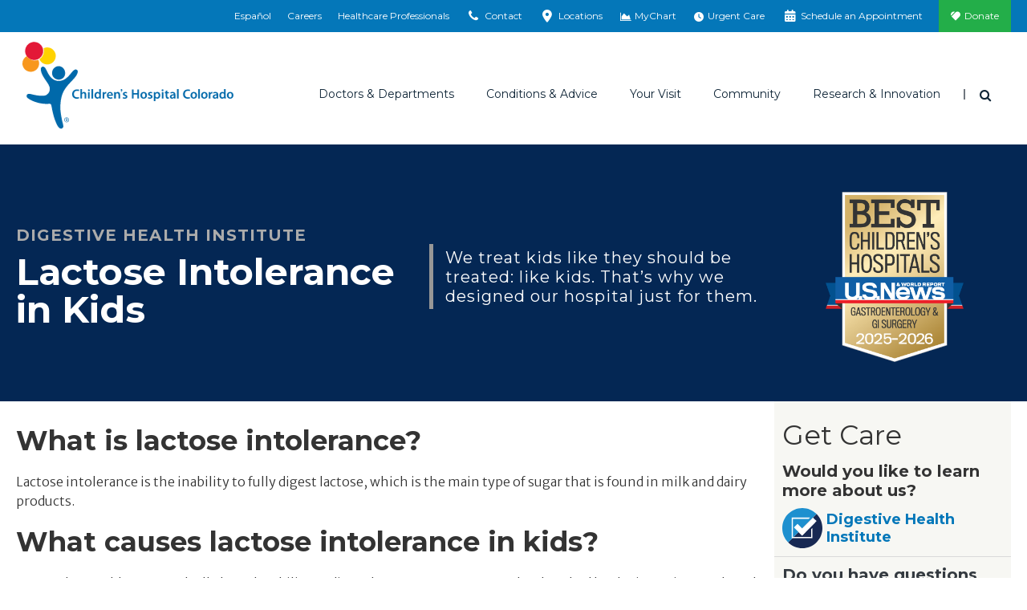

--- FILE ---
content_type: application/javascript
request_url: https://transparency.nrchealth.com/widget/api/org-profile/childrens-hospital-colorado/npi/1144638610/0?view=profile&jsonp=jQuery111307521195448784679_1769009379307&surl=https://www.childrenscolorado.org/conditions-and-advice/conditions-and-symptoms/conditions/lactose-intolerance/&_=1769009379308
body_size: 675
content:
jQuery111307521195448784679_1769009379307({"valid":true,"hostPrefix":"https://transparency.nrchealth.com","profile":{"name":"Lindsey Gumer","docprofileslug":"lindsey-gumer","docprofileId":212114,"specialty":"Unspecified","url":"","averageRating":4.834146,"averageRatingStr":"4.8","averageRatingPreciseStr":"4.83","averageStarRatingStr":"5","reviewcount":41,"reviewCountStr":"41 Ratings","reviewCountLabel":"Ratings","reviewBodyCountStr":"41 Ratings, 10 Comments","reviewBodyCountHtml":"<span itemprop=\"ratingCount\">41</span> Ratings, 10 Comments","bodycount":10,"bodyCountStr":"10 Comments","bodyCountLabel":"Comments","created":"2019-03-18 19:30:00.0","formattedCreated":"Mar 18, 2019","lastmodified":"2019-10-16 15:01:12.0","formattedLastmodified":"Oct 16, 2019","status":"live","destination":"org","questionRatings":[{"questionCount":41,"averageRating":4.834146,"averageRatingStr":"4.8","averageRatingPreciseStr":"4.83","averageStarRatingStr":"5","questionSlug":"Provider Rating","question":"Using any number from 0 to 10, where 0 is the worst provider possible and 10 is the best provider possible, what number would you use to rate this provider?"}],"distribution":{"one":{"commentcount":0,"ratingcount":0,"ratingpercentage":"0.00"},"two":{"commentcount":0,"ratingcount":0,"ratingpercentage":"0.00"},"three":{"commentcount":0,"ratingcount":1,"ratingpercentage":"2.44"},"four":{"commentcount":0,"ratingcount":4,"ratingpercentage":"9.76"},"five":{"commentcount":10,"ratingcount":36,"ratingpercentage":"87.80"}}}});

--- FILE ---
content_type: application/javascript
request_url: https://transparency.nrchealth.com/widget/api/org-profile/childrens-hospital-colorado/npi/1992901003/0?view=profile&jsonp=jQuery111307521195448784679_1769009379309&surl=https://www.childrenscolorado.org/conditions-and-advice/conditions-and-symptoms/conditions/lactose-intolerance/&_=1769009379310
body_size: 670
content:
jQuery111307521195448784679_1769009379309({"valid":true,"hostPrefix":"https://transparency.nrchealth.com","profile":{"name":"Tolulope Falaiye","docprofileslug":"tolulope-falaiye-2","docprofileId":211694,"specialty":"Unspecified","averageRating":4.795918,"averageRatingStr":"4.8","averageRatingPreciseStr":"4.80","averageStarRatingStr":"5","reviewcount":49,"reviewCountStr":"49 Ratings","reviewCountLabel":"Ratings","reviewBodyCountStr":"49 Ratings, 10 Comments","reviewBodyCountHtml":"<span itemprop=\"ratingCount\">49</span> Ratings, 10 Comments","bodycount":10,"bodyCountStr":"10 Comments","bodyCountLabel":"Comments","created":"2019-03-18 19:19:24.0","formattedCreated":"Mar 18, 2019","lastmodified":"2019-04-16 20:01:28.0","formattedLastmodified":"Apr 16, 2019","status":"live","destination":"org","questionRatings":[{"questionCount":49,"averageRating":4.795918,"averageRatingStr":"4.8","averageRatingPreciseStr":"4.80","averageStarRatingStr":"5","questionSlug":"Provider Rating","question":"Using any number from 0 to 10, where 0 is the worst provider possible and 10 is the best provider possible, what number would you use to rate this provider?"}],"distribution":{"one":{"commentcount":0,"ratingcount":0,"ratingpercentage":"0.00"},"two":{"commentcount":0,"ratingcount":0,"ratingpercentage":"0.00"},"three":{"commentcount":0,"ratingcount":3,"ratingpercentage":"6.12"},"four":{"commentcount":0,"ratingcount":2,"ratingpercentage":"4.08"},"five":{"commentcount":10,"ratingcount":44,"ratingpercentage":"89.80"}}}});

--- FILE ---
content_type: image/svg+xml
request_url: https://www.childrenscolorado.org/Static/chco/images/system-images/icon-close-2018.svg
body_size: 1
content:
<svg xmlns="http://www.w3.org/2000/svg" xmlns:xlink="http://www.w3.org/1999/xlink" width="20" height="20" viewBox="0 0 20 20">
    <defs>
        <path id="a" d="M13 11h11v2H13v11h-2V13H0v-2h11V0h2v11z"/>
    </defs>
    <g fill="none" fill-rule="evenodd" transform="rotate(45 13.414 8.586)">
        <mask id="b" fill="#fff">
            <use xlink:href="#a"/>
        </mask>
        <use fill="#979797" fill-rule="nonzero" xlink:href="#a"/>
        <g fill="#0477B9" mask="url(#b)">
            <path d="M-138-138h300v300h-300z"/>
        </g>
    </g>
</svg>


--- FILE ---
content_type: image/svg+xml
request_url: https://www.childrenscolorado.org/globalassets/icons/chco/multi-color/cta-second-opinion-2.svg?v=49cdbe
body_size: 550
content:
<?xml version="1.0" encoding="utf-8"?>
<!-- Generator: Adobe Illustrator 24.3.0, SVG Export Plug-In . SVG Version: 6.00 Build 0)  -->
<svg version="1.1" id="Layer_1" xmlns="http://www.w3.org/2000/svg" xmlns:xlink="http://www.w3.org/1999/xlink" x="0px" y="0px"
	 viewBox="0 0 54 54" style="enable-background:new 0 0 54 54;" xml:space="preserve">
<style type="text/css">
	.st0{fill:#182953;}
	.st1{fill:#1E90CF;}
	.st2{fill:#00407C;}
	.st3{fill:#FFFFFF;}
	.st4{fill:none;}
</style>
<g>
	<path class="st0" d="M7.9,46.1c10.5,10.5,27.6,10.5,38.2,0c10.5-10.5,10.5-27.6,0-38.2L7.9,46.1C7.9,46.1,7.9,46.1,7.9,46.1z"/>
	<path class="st1" d="M46.1,7.9C46.1,7.9,46.1,7.9,46.1,7.9C35.6-2.6,18.5-2.6,7.9,7.9c-10.5,10.5-10.6,27.6,0,38.2L46.1,7.9z"/>
</g>
<g>
	<circle class="st2" cx="339.9" cy="415" r="14.5"/>
	<path class="st3" d="M339.9,401.4c7.5,0,13.5,6.1,13.5,13.5c0,7.5-6.1,13.5-13.5,13.5c-7.5,0-13.5-6.1-13.5-13.5
		C326.3,407.5,332.4,401.4,339.9,401.4 M339.9,399.6c-8.5,0-15.4,6.9-15.4,15.4s6.9,15.4,15.4,15.4s15.4-6.9,15.4-15.4
		S348.3,399.6,339.9,399.6L339.9,399.6z"/>
</g>
<g>
	<path class="st2" d="M359,436.7c-8,0-14.5-6.5-14.5-14.5s6.5-14.5,14.5-14.5s14.5,6.5,14.5,14.5S367,436.7,359,436.7z"/>
	<path class="st3" d="M359,408.7c7.5,0,13.5,6.1,13.5,13.5s-6.1,13.5-13.5,13.5s-13.5-6.1-13.5-13.5S351.5,408.7,359,408.7
		 M359,406.9c-8.5,0-15.4,6.9-15.4,15.4s6.9,15.4,15.4,15.4s15.4-6.9,15.4-15.4S367.5,406.9,359,406.9L359,406.9z"/>
</g>
<polygon class="st2" points="365.1,434.4 370.2,429.5 371.9,436.4 "/>
<polygon class="st2" points="329.4,423.4 335.1,427.6 328.6,430.5 "/>
<rect x="16.6" y="17.1" transform="matrix(0.7062 -0.708 0.708 0.7062 -6.2181 23.5328)" class="st3" width="17.3" height="4.3"/>
<rect x="16.5" y="17.1" transform="matrix(0.7062 -0.708 0.708 0.7062 -10.01 19.657)" class="st3" width="4.3" height="9.6"/>
<rect x="29.6" y="30.1" transform="matrix(0.7062 -0.708 0.708 0.7062 -11.6159 36.5879)" class="st3" width="17.3" height="4.3"/>
<rect x="29.6" y="30.1" transform="matrix(0.7062 -0.708 0.708 0.7062 -15.4079 32.7121)" class="st3" width="4.3" height="9.6"/>
<rect x="25.9" y="25.7" class="st4" width="2.3" height="2.3"/>
<polygon class="st3" points="29.3,20.6 28.2,21.7 28.2,24.7 29.3,24.7 "/>
<polygon class="st3" points="12.9,28 12.9,12.7 26.3,12.7 27.4,11.6 11.8,11.6 11.8,29.1 24.8,29.1 24.8,28 "/>
<polygon class="st3" points="41.2,34.7 41.2,41.1 25.9,41.1 25.9,29.1 24.8,29.1 24.8,42.1 42.3,42.1 42.3,33.6 "/>
<polygon class="st3" points="39.4,25.7 40.4,24.7 29.3,24.7 29.3,25.7 "/>
<polygon class="st3" points="25.9,25.7 28.2,25.7 28.2,24.7 24.8,24.7 24.8,28 25.9,28 "/>
<rect x="24.8" y="28" class="st3" width="1.1" height="1.1"/>
<rect x="28.2" y="24.7" class="st3" width="1.1" height="1.1"/>
</svg>
